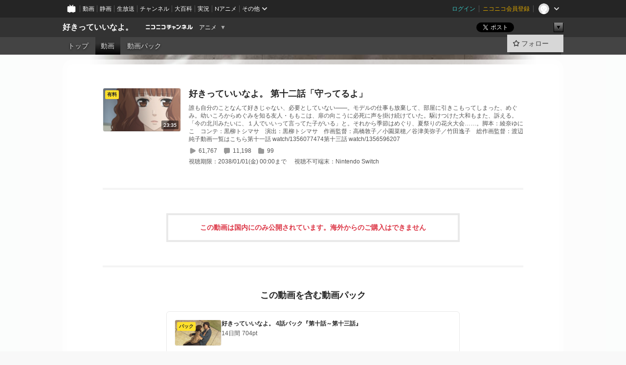

--- FILE ---
content_type: text/html; charset=UTF-8
request_url: https://ch.nicovideo.jp/sukinayo/video/so19692063
body_size: 10181
content:
<!DOCTYPE HTML PUBLIC "-//W3C//DTD HTML 4.01 Transitional//EN"
"http://www.w3.org/TR/html4/loose.dtd">







<html class="webkit ">

<head>
<meta http-equiv="Content-Type" content="text/html; charset=utf-8">
<meta http-equiv="Content-Script-Type" content="text/javascript">
<meta http-equiv="Content-Style-Type" content="text/css">
<meta http-equiv="X-UA-Compatible" content="IE=edge, chrome=1">
<meta name="copyright" content="(C) DWANGO Co., Ltd.">

<title>好きっていいなよ。  第十二話「守ってるよ」 : 好きっていいなよ。 - ニコニコチャンネル
</title>

    

                                            <meta property="og:title" content="好きっていいなよ。 第十二話「守ってるよ」 : 好きっていいなよ。 - ニコニコチャンネル ">
<meta property="og:site_name" content="好きっていいなよ。">
<meta property="og:description" content="16年間、彼氏も友達も作らずにきた橘めい。 ある日、誤解で学校一のモテ男・黒沢大和に ケガをさせてしまうが、 なぜか大和はめいを気に入って一方的に友達 宣言。 さらに、めいをストーカー...">
<meta property="og:url" content="https://ch.nicovideo.jp/sukinayo/video/so19692063">
<meta property="og:image" content="https://img.cdn.nimg.jp/s/comch/channel-icon/original/ch60390/4026845.jpg/512x512l_FFFFFFFF?key=1024331d3c73637236266129bdbe0cc596883535f3bc8e38bb65ecb9e29c43ec">
<meta property="og:type" content="website">
<meta property="fb:app_id" content="1080595878705344">
<meta name="twitter:card" content="summary">


    

<script type="text/javascript">
  try {
    window.NicoGoogleTagManagerDataLayer = [];

    var data = {};

        data.user = (function () {
      var user = {};

                  user.login_status = 'not_login';
            user.member_plan_id = null;

      return user;
      })();

    data.content = (function () {
      var content = {};
      content.community_id = '1783827';
      content.ch_screen_name = 'sukinayo';
      content.channel_id = 'ch60390';
      content.ch_monthly_charge = null;
      return content;
    })();

    window.NicoGoogleTagManagerDataLayer.push(data);
    } catch (e) {}
</script>
<!-- Google Tag Manager For Channel Access Analytics -->


    <script>(function(w,d,s,l,i){w[l]=w[l]||[];w[l].push({'gtm.start':
                new Date().getTime(),event:'gtm.js'});var f=d.getElementsByTagName(s)[0],
            j=d.createElement(s),dl=l!='dataLayer'?'&l='+l:'';j.async=true;j.src=
            'https://www.googletagmanager.com/gtm.js?id='+i+dl;f.parentNode.insertBefore(j,f);
        })(window,document,'script','NicoChannelAccessAnalyticsGtmDataLayer','GTM-K8M6VGZ');</script>


<script>
        window.NicoChannelAccessAnalyticsGtmDataLayer.push({
        'event': 'TriggerAccessAnalytics',
        'PageParameter.ChannelId': 'ch60390',
        'PageParameter.ContentId': 'so19692063',
        'PageParameter.ContentBillingType': 'custom',
        'PageParameter.IsChannelLiveMemberFree': null,
        'PageParameter.IsChannelLivePayProgram': null,
        'PageParameter.FrontendId': 32
    });
</script>
<!-- End Google Tag Manager For Channel Access Analytics -->
<!-- Google Tag Manager -->

<script>(function(w,d,s,l,i){w[l]=w[l]||[];w[l].push({'gtm.start':new Date().getTime(),event:'gtm.js'});var f=d.getElementsByTagName(s)[0],j=d.createElement(s),dl=l!='dataLayer'?'&l='+l:'';j.async=true;j.src='https://www.googletagmanager.com/gtm.js?id='+i+dl;f.parentNode.insertBefore(j,f);})(window,document,'script','NicoGoogleTagManagerDataLayer','GTM-KXT7G5G');</script>

<!-- End Google Tag Manager -->

    <meta name="description" content="16年間、彼氏も友達も作らずにきた橘めい。ある日、誤解で学校一のモテ男・黒沢大和にケガをさせてしまうが、なぜか大和はめいを気に入って一方的に友達宣言。さらに、めいをストーカーから守ってくれたうえに、...">
    
        
                                
            
        
        
        
        
        
                
        
                
        


                                    <link rel="canonical" href="https://ch.nicovideo.jp/sukinayo/video/pay">


    

                        <link rel="alternate" media="only screen and (max-width: 640px)" href="https://sp.ch.nicovideo.jp/sukinayo/video/so19692063" />

    <link rel="shortcut icon" href="https://ch.nicovideo.jp/favicon.ico?111206">

<link rel="stylesheet" href="https://secure-dcdn.cdn.nimg.jp/nicochannel/chfront/css/legacy-less/base.css?1768454887
">










    <link rel="stylesheet" href="https://secure-dcdn.cdn.nimg.jp/nicochannel/chfront/css/legacy-less/channel-channel_base.css?1768454887
">

        <style type="text/css"><!--
                section.site_body  {
						background-color:#fbfdfc;
					background-image:url(https://secure-dcdn.cdn.nimg.jp/nicochannel/material/design/1783827/bg_02.jpg);
			background-position:center top;
			background-repeat:no-repeat;
			background-attachment:scroll;
			color:#000000;
	}
section.site_body a {
		color:#000000;
	}
section.site_body a:visited {
		color:#000000;
	}


div#channel-main  {
						background-color:transparent;
					background-image:url(https://secure-dcdn.cdn.nimg.jp/nicochannel/material/design/1783827/BG_in_00.png);
			background-position:left top;
			background-repeat:repeat;
			background-attachment:scroll;
			color:#000000;
	}
div#channel-main a {
		color:#000000;
	}

div#channel-main a:visited {
		color:#000000;
	}


    --></style>


    <link rel="stylesheet" href="https://secure-dcdn.cdn.nimg.jp/nicochannel/chfront/css/channel/video.css?1768454887
">



<link rel="stylesheet" href="https://secure-dcdn.cdn.nimg.jp/nicochannel/chfront/css/legacy-less/campaign-ticket_sale-ticket_sale.css?1768454887
">



<script>
var is_login   = false;
var is_premium = false;
var is_channel = true;
var user_is_joinable = false;
var nicopo_balance = false;
var page_code  = "ppv_video_show"||null;
var page_id    = "ch_video_detail"||null;
var user       = null,
    ad_age     = null;
var community = {
    "type":"normal"
};
var channeloption = {
    "first_month_free_flag":false};
var show_danimestore_invitation = true</script>


<script src="https://secure-dcdn.cdn.nimg.jp/nicochannel/chfront/js/polyfill/closest.js"></script>

<script src="https://secure-dcdn.cdn.nimg.jp/nicochannel/chfront/js/lib/jquery/jquery-3.6.min.js"></script>
<script src="https://secure-dcdn.cdn.nimg.jp/nicochannel/chfront/js/lib/jquery/jquery-migrate.3.3.2.min.js"></script>

<script>jQuery.noConflict();</script>
<script src="https://secure-dcdn.cdn.nimg.jp/nicochannel/chfront/js/common.js?1768454887
"></script>



<script src="https://secure-dcdn.cdn.nimg.jp/nicochannel/chfront/js/lib/swfobject.js?v1.5.1"></script>


<script src="https://res.ads.nicovideo.jp/assets/js/ads2.js?ref=ch"></script>






    <script src="https://secure-dcdn.cdn.nimg.jp/nicochannel/chfront/js/prevent-duplicate-transfer.js?1768454887
"></script>

<script>
    (function (w, k1, k2) {
        w[k1] = w[k1] || {};
        w[k1][k2] = w[k1][k2] || {};
        w[k1][k2]['CurrentChannel'] = {
            ChannelId: 60390,
        };
    })(window, 'NicochFrontCoreForeignVariableBinding', 'ChFront');
</script>


</head>

<body id="ppv_video_show"class="
 ja  channel personal">
<!-- Google Tag Manager (noscript) -->
<noscript><iframe src="https://www.googletagmanager.com/ns.html?id=GTM-KXT7G5G" height="0" width="0" style="display:none;visibility:hidden"></iframe></noscript>
<!-- End Google Tag Manager (noscript) -->



                <div id="CommonHeader" class="c-siteCommonHeaderUnit"></div>

<!---->
<!---->


<script>
    window.onCommonHeaderReady = function(commonHeader) {
        commonHeader.mount('#CommonHeader', {
                        frontendId: 32,
            site: 'channel',
            user: {
                                isLogin: false            },
            customization: {
                nextUrl: '/sukinayo/video/so19692063',
                logoutNextUrl: '/sukinayo/video/so19692063',
                size: {
                    maxWidth: '1024px',
                    minWidth: '1024px'
                },
                userPanelServiceLinksLabel: 'ニコニコチャンネルメニュー',
                userPanelServiceLinks: [
                    {
                        href : '/my/purchased',
                        label: '購入したもの'
                    },
                    {
                        href : '/my/following',
                        label: '登録したチャンネル'
                    },
                    {
                        href : '/my/mail/subscribing',
                        label: '購読中のブロマガ'
                    },
                    {
                        href : '/start',
                        label: 'チャンネルを開設'
                    },
                    {
                        href : '/portal/anime',
                        label: 'アニメ'
                    },
                    {
                        href : '/portal/blomaga',
                        label: 'ブロマガ'
                    }
                ],
                helpLink: {
                    href: 'https://qa.nicovideo.jp/category/show/429?site_domain=default'
                }
            }
        });
    };
</script>
<script type="text/javascript" src="https://common-header.nimg.jp/3.0.0/pc/CommonHeaderLoader.min.js"></script>
    
        <header class="site">
                            <div id="head_cp">
    <div class="head_inner">

    <nav class="head_breadcrumb" id="head_cp_breadcrumb">
        <h1 class="channel_name"><a href="/sukinayo">好きっていいなよ。</a></h1>
        <div class="site_logo"><a href="https://ch.nicovideo.jp/"><img src="https://secure-dcdn.cdn.nimg.jp/nicochannel/chfront/img/base/niconico_channel_small.png" alt="ニコニコチャンネル"></a></div>

                                <div class="channel_category">
                <a href="/portal/anime">
                    アニメ
                </a>
                <menu class="switch_category">
                    <span class="other">▼</span>
                    <ul id="other_categories_list" style="display:none;">
                        <li ><a href="/portal/blomaga">ブロマガ</a>
<li class="selected"><a href="/portal/anime">アニメ</a>
<li ><a href="/portal/movie">映画・ドラマ</a>
<li ><a href="/portal/media">社会・言論</a>
<li ><a href="/portal/tokusatsu">特撮</a>
<li ><a href="/portal/music">音楽</a>
<li ><a href="/portal/entertainment">エンタメ</a>
<li ><a href="/portal/sports">スポーツ</a>
<li ><a href="/portal/showbiz">芸能</a>
<li ><a href="/portal/life">生活</a>
<li ><a href="/portal/politics">政治</a>
<li ><a href="/portal/game">ゲーム</a>
<li ><a href="/portal/variety">バラエティ</a>
<li ><a href="/portal/gravure">グラビア</a>
                    </ul>
                </menu>
            </div>
            <script>Ch.categoryDropdown.init();</script>
            </nav>

        <menu id="head_sns_share" class="sns_share">
        <!--SNS共有-->
        
        
                                        <div class="sns_button twitter">
            <a href="https://x.com/intent/post" class="twitter-share-button" data-count="horizontal" data-url="https://ch.nicovideo.jp/sukinayo" data-text="好きっていいなよ。 #nicoch" data-count="none" data-lang="ja">Post</a>
        </div>

        <div class="sns_button facebook">
            <iframe src="https://www.facebook.com/plugins/like.php?href=https://ch.nicovideo.jp/sukinayo&locale=&app_id=227837487254498&amp;send=false&amp;layout=button&amp;width=100&amp;show_faces=false&amp;action=like&amp;colorscheme=light&amp;font&amp;height=21" scrolling="no" frameborder="0" allowTransparency="true"
            style="width:110px; height:21px"></iframe>
                    </div>

        <!--その他のSNS: hatebu gp+-->
        <div class="sns_other">
            <button class="btn_share_toggle"><span class="down">▼</span><span class="up">▲</span></button>
            <div id="head_sns_share_more">
                <ul>
                    <li class="hatebu"><a href="http://b.hatena.ne.jp/entry/s/ch.nicovideo.jp/sukinayo/video/so19692063" class="hatena-bookmark-button" data-hatena-bookmark-title="好きっていいなよ。 - ニコニコチャンネル" data-hatena-bookmark-layout="basic"><img src="https://b.st-hatena.com/images/entry-button/button-only.gif" alt="このエントリーをはてなブックマークに追加" width="20" height="20"></a>
                </ul>
            </div>
        </div>
        
        <script>
        jQuery(".btn_share_toggle").on("click",function(){
            var sns_other = jQuery(".sns_other");
            var sns_other_panel = jQuery("#head_sns_share_more");
            var target_height = sns_other_panel.find("ul").outerHeight();
            var expanded_class = "expanded";
            if(sns_other.hasClass(expanded_class)){
                //close it
                sns_other_panel.animate({"height":"0"},150);
                sns_other.removeClass(expanded_class);
            }else{
                //open it
                sns_other_panel.animate({"height":target_height},150);
                sns_other.addClass(expanded_class);
            }
        });
        </script>
        
    </menu>
    
    </div>
    </div>
    <div id="head_cp_menu">
    <div class="head_inner">
                                <nav class="current channel" id="cp_menu">
                <ul>
                                                                                                        <li class="">
                        <a href="/sukinayo">トップ</a>

                                                                                                                        <li class="selected">
                            <a href="/sukinayo/video">動画</a>
                    
                                                                    <li class="">
                            <a href="/sukinayo/pack">動画パック</a>
                    
                    
                    
                                                    </ul>
            </nav>
                    
        <div class="user_control">
                        <div id="member_continuation_react_pc_root"></div>
            <script src="https://dcdn.cdn.nimg.jp/nicochannel/nicochfrontcore/main/Component/ChFront/Endpoint/Channel/ContinuationRank/ContinuationRankEntryPoint.js?1768454887
"></script>
            
            <div class="join_leave">
                                                    <div class="cell">
            <a href="https://account.nicovideo.jp/login?next_url=%2Fsukinayo%2Fvideo%2Fso19692063&site=channel&time=1768611053&hash_key=74d56858"
               class="btn_follow bookmark"
               onmouseover="jQuery('#please_login').show(); return false;"
               onmouseout="jQuery('#please_login').hide(); return false;"
               data-selector="sendGA360Event"
               data-ga-event-tag="nicoch_click_header-follow-button"
            >
            <span class="labels">
                <span class="off">フォロー</span>
            </span>
            </a>
        </div>
    
            </div>
        </div>
    </div>
    </div>    
    
    
    

                    
    
        
        
    <script>

    //共有ボタンに展開イベントを割り振り
    var panel	= jQuery("#shareMenuBar"),
            trigger = jQuery("#shareMenuTrigger");
    jQuery("#shareMenuTrigger").on('click', function(event){
        if(panel.is(':visible')){
            toggleShareMenu(false);
        }else{
            toggleShareMenu(true);
        }
        return false;
    });

    //ヘッダーの初月無料プランリンクclick後に、入会プラン周りを目立たせる
    jQuery("a#first_month_free_flag").on('click', function(){
        var joinMenu = jQuery("#cp_joinmenu");
        var animateDuration = 500;
        var isScroll = Ch.smoothScroll("#cp_joinmenu", {"duration": animateDuration});
        joinMenu
            .wrapInner('<div class="cp_joinmenu_cnt"></div>')
            .append('<span class="bg_cp_joinmenu"></span>')
            .css({"position":"relative"});
        var cnt = joinMenu.find(".cp_joinmenu_cnt");
        var bg = joinMenu.find(".bg_cp_joinmenu");
        cnt.css({"position":"relative", "z-index":"1"});
        bg.css({
            "position":"absolute",
            "top":0,
            "left":0,
            "z-index":0,
            "width": joinMenu.innerWidth(),
            "height": joinMenu.innerHeight(),
            "background": "#fff",
            "opacity":"0"
        });
        setTimeout(function(){
            bg.animate({"opacity":"1"},100).animate({"opacity":"0"},1000,function(){this.remove()})
        }, animateDuration);
        if(isScroll) {return false;}
    });

    </script>
    





            </header>

                <section class="site_body">
            <article class="content white" data-page-id="ch_video_detail">
                                    <section class="p-channelVideoDetailPage">
        <div class="currentVideo">
            <div class="currentVideo__thumbnail">
                <img src="http://nicovideo.cdn.nimg.jp/thumbnails/19692063/19692063"
                     alt="好きっていいなよ。  第十二話「守ってるよ」"
                >
                    <span class="c-labelPaymentType">
                    <strong>有料</strong>
            </span>
                <span class="c-labelOnThumbnail" data-style="videoLength">
                    <strong>23:35</strong>
                </span>
            </div>
            <div class="currentVideo__metadata">
                <h1>好きっていいなよ。  第十二話「守ってるよ」</h1>
                <p>誰も自分のことなんて好きじゃない、必要としていない――。モデルの仕事も放棄して、部屋に引きこもってしまった、めぐみ。幼いころからめぐみを知る友人・ももこは、扉の向こうに必死に声を掛け続けていた。駆けつけた大和もまた、訴える。「今の北川みたいに、１人でいいって言ってた子がいる」と。それから季節はめぐり、夏祭りの花火大会……。脚本：綾奈ゆにこ　コンテ：黒柳トシマサ　演出：黒柳トシマサ　作画監督：高橋敦子／小園菜穂／谷津美弥子／竹田逸子　総作画監督：渡辺純子動画一覧はこちら第十一話 watch/1356077474第十三話 watch/1356596207</p>
                <ul>
                    <li>
                        <svg xmlns="http://www.w3.org/2000/svg" viewBox="0 0 24 24">
    <path d="M19.129 9.349 8.404 3.67a2.978 2.978 0 0 0-2.95.08A2.977 2.977 0 0 0 4 6.322v11.356c0 1.062.543 2.023 1.454 2.571a2.99 2.99 0 0 0 1.544.433c.48 0 .961-.118 1.405-.353l10.726-5.678A2.993 2.993 0 0 0 20.725 12c0-1.114-.611-2.13-1.596-2.651Z"/>
</svg>
                        <span>61,767</span>
                    </li>
                    <li>
                        <svg xmlns="http://www.w3.org/2000/svg" viewBox="0 0 24 24">
    <path d="M18 3H6C4.35 3 3 4.35 3 6v10c0 1.65 1.35 3 3 3v1.8c0 .43.24.84.62 1.05a1.194 1.194 0 0 0 1.21-.03L12.41 19H18c1.65 0 3-1.35 3-3V6c0-1.65-1.35-3-3-3Z"/>
</svg>
                        <span>11,198</span>
                    </li>
                    <li>
                        <svg xmlns="http://www.w3.org/2000/svg" viewBox="0 0 24 24">
    <path d="M18 6h-3.89L12.3 3.99c-.57-.63-1.38-.99-2.23-.99H6C4.35 3 3 4.35 3 6v12c0 1.65 1.35 3 3 3h12c1.65 0 3-1.35 3-3V9c0-1.65-1.35-3-3-3Z" />
</svg>
                        <span>99</span>
                    </li>
                </ul>
                <dl>
                    <div>
                        <dt>視聴期限：</dt>
                        <dd><span>2038/01/01(金) 00:00まで</span></dd>
                    </div>
                                            <div>
                            <dt>視聴不可端末：</dt>
                            <dd>
                                                                                                            <span>Nintendo&nbsp;Switch</span>
                                                                                                </dd>
                        </div>
                                    </dl>
            </div>
        </div>

                
        <hr class="c-divider">

                            <div class="messageBox" >
                                    <h4>この動画は国内にのみ公開されています。海外からのご購入はできません</h4>
                            </div>
        
                        
        
                        
                
                
                
                        
                            <hr class="c-divider">

            <div class="inclusionVideoPackage">
                <div class="inclusionVideoPackage__header">
                    <h1>この動画を含む動画パック</h1>
                </div>

                <div class="inclusionVideoPackage__body">
                                            <a href="/sukinayo/pack/pk2942">
                            <div class="thumbnail">
                                <img src="https://nicovideo.cdn.nimg.jp/thumbnails/19562163/19562163" alt="">
                                <strong>パック</strong>
                            </div>
                            <div class="description">
                                <h2>好きっていいなよ。 4話パック『第十話～第十三話』</h2>
                                <p>
                                                                                                                        <span>14日間</span>
                                            <span>704pt</span>
                                                                                                            </p>
                            </div>
                        </a>
                                            <a href="/sukinayo/pack/pk2943">
                            <div class="thumbnail">
                                <img src="https://nicovideo.cdn.nimg.jp/thumbnails/19139264/19139264" alt="">
                                <strong>パック</strong>
                            </div>
                            <div class="description">
                                <h2>好きっていいなよ。 全話パック『第二話～第十三話』</h2>
                                <p>
                                                                                                                        <span>30日間</span>
                                            <span>1,848pt</span>
                                                                                                            </p>
                            </div>
                        </a>
                                    </div>
            </div>
        
        <hr class="c-divider">

                    <div class="giveBackToAnimationProductionsNotes">
                <p>
                    皆さんにお支払いいただいた課金視聴料は、アニメ製作会社及び、<br>
                    アニメ製作に携わるクリエーターに還元され、今後のアニメ製作を支えます。
                </p>
            </div>
        
        <div class="nicoPointBanner">
            <a href="https://point.nicovideo.jp/index/asp/rewards/pcch3" target="_blank">
                <img src="https://secure-dcdn.cdn.nimg.jp/nicochannel/chfront/img/campaign/reward/600x100.jpg" alt="ニコニコポイントをもらおう">
            </a>
        </div>

        <div class="watchingNotes">
            <h3>視聴に関するご注意</h3>
            <ul>
                                <li>この動画を視聴できる端末をお持ちであることをご確認の上、ご購入ください。</li>
                <li>ポイントを消費して動画を購入した直後から視聴可能となり、視聴期限を過ぎると動画を視聴できなくなります。</li>
                <li>
                    <a href="https://qa.nicovideo.jp/faq/show/1112?site_domain=default" target="_blank">ニコニコの動作環境</a>を満たした端末でご視聴ください。
                </li>
                <li>
                    <a href="https://ch.nicovideo.jp/static/rule.html" target="_blank">ニコニコチャンネル利用規約</a>に同意の上ご購入ください。
                </li>
            </ul>
        </div>

        <div class="backToVideoList">
            <a href="/sukinayo/video">動画一覧へ戻る</a>
        </div>
    </section>

    
        <script>

        </script>
    
    
            </article>
        </section>
    
        <footer class="c-footer">
            

    
                        
        
                        
    


                <div class="c-footerCp">
    <div class="c-footerCp__container">
        <div class="c-footerCp__container__overview">
            <div class="c-footerCp__container__overview__symbolImage">
                <a href="/ch60390">
                    <img src="https://secure-dcdn.cdn.nimg.jp/comch/channel-icon/128x128/ch60390.jpg?1388125868" alt="好きっていいなよ。">
                </a>
            </div>
            <div class="c-footerCp__container__overview__detail">
                <h3>好きっていいなよ。</h3>
                <small>提供：株式会社ドワンゴ</small>
                <ul>
                                            <li>
                            <a href="javascript:void(0);"
                               onclick="window.open('/blogparts/ch60390', 'ch_blogparts_popup', 'scrollbars=yes,resizable=yes,width=600,height=560');"
                            >
                                貼り付けタグを取得する
                            </a>
                        </li>
                                                                <li><a href="https://ch.nicovideo.jp/letter/ch60390">ご意見・ご要望はこちら</a></li>
                                    </ul>
                                    <dl>
                        <dt>タグ</dt>
                        <dd>
                                                            <a href="/search/2010%E5%B9%B4%E4%BB%A3?mode=t">2010年代</a>
                                                            <a href="/search/2012%E5%B9%B4?mode=t">2012年</a>
                                                            <a href="/search/2012%E5%B9%B410%E6%9C%88%E6%9C%9F?mode=t">2012年10月期</a>
                                                            <a href="/search/%E3%82%A2%E3%83%8B%E3%83%A1?mode=t">アニメ</a>
                                                            <a href="/search/%E3%82%B3%E3%83%9F%E3%83%83%E3%82%AF%E5%8E%9F%E4%BD%9C?mode=t">コミック原作</a>
                                                            <a href="/search/%E3%82%BC%E3%82%AF%E3%82%B7%E3%82%BA?mode=t">ゼクシズ</a>
                                                            <a href="/search/%E4%BD%90%E8%97%A4%E5%8D%93%E5%93%89?mode=t">佐藤卓哉</a>
                                                            <a href="/search/%E4%BD%90%E8%97%A4%E7%9B%B4%E5%AD%90?mode=t">佐藤直子</a>
                                                            <a href="/search/%E5%85%A8%E8%A9%B1%E9%85%8D%E4%BF%A1?mode=t">全話配信</a>
                                                            <a href="/search/%E5%86%85%E5%B1%B1%E5%A4%95%E5%AE%9F?mode=t">内山夕実</a>
                                                            <a href="/search/%E5%89%8D%E9%87%8E%E6%99%BA%E6%98%AD?mode=t">前野智昭</a>
                                                            <a href="/search/%E5%A4%A7%E5%B1%B1%E4%BD%B3%E4%B9%85?mode=t">大山佳久</a>
                                                            <a href="/search/%E5%A5%A5%E7%94%B0%E4%BD%B3%E5%AD%90?mode=t">奥田佳子</a>
                                                            <a href="/search/%E5%A5%B3%E3%81%AE%E5%AD%90%E3%83%9B%E3%82%A4%E3%83%9B%E3%82%A4?mode=t">女の子ホイホイ</a>
                                                            <a href="/search/%E5%A5%BD%E3%81%8D%E3%81%A3%E3%81%A6%E3%81%84%E3%81%84%E3%81%AA%E3%82%88?mode=t">好きっていいなよ</a>
                                                            <a href="/search/%E5%A5%BD%E3%81%8D%E3%81%A3%E3%81%A6%E3%81%84%E3%81%84%E3%81%AA%E3%82%88%E3%80%82?mode=t">好きっていいなよ。</a>
                                                            <a href="/search/%E5%A5%BD%E3%81%8D%E3%81%AA%E3%82%88?mode=t">好きなよ</a>
                                                            <a href="/search/%E5%AF%BF%E7%BE%8E%E8%8F%9C%E5%AD%90?mode=t">寿美菜子</a>
                                                            <a href="/search/%E5%B3%B6%E5%B4%8E%E4%BF%A1%E9%95%B7?mode=t">島崎信長</a>
                                                            <a href="/search/%E5%B9%B3%E9%96%93%E7%94%B1%E9%A6%99?mode=t">平間由香</a>
                                                            <a href="/search/%E5%BE%8C%E8%97%A4%E6%AD%A3%E6%B5%A9?mode=t">後藤正浩</a>
                                                            <a href="/search/%E6%98%8E%E7%94%B0%E5%B7%9D%E4%BB%81?mode=t">明田川仁</a>
                                                            <a href="/search/%E6%AB%BB%E4%BA%95%E5%AD%9D%E5%AE%8F?mode=t">櫻井孝宏</a>
                                                            <a href="/search/%E6%B8%A1%E8%BE%BA%E7%B4%94%E5%AD%90?mode=t">渡辺純子</a>
                                                            <a href="/search/%E7%A8%AE%E7%94%B0%E6%A2%A8%E6%B2%99?mode=t">種田梨沙</a>
                                                            <a href="/search/%E8%8C%85%E9%87%8E%E6%84%9B%E8%A1%A3?mode=t">茅野愛衣</a>
                                                            <a href="/search/%E9%87%8E%E8%A6%8B%E7%A5%90%E4%BA%8C?mode=t">野見祐二</a>
                                                            <a href="/search/%E9%BB%92%E6%9F%B3%E3%83%88%E3%82%B7%E3%83%9E%E3%82%B5?mode=t">黒柳トシマサ</a>
                                                    </dd>
                    </dl>
                                <dl>
                    <dt>説明文</dt>
                    <dd>
                        <span>16年間、彼氏も友達も作らずにきた橘めい。
ある日、誤解で学校一のモテ男・黒沢大和に
ケガをさせてしまうが、
なぜか大和はめいを気に入って一方的に友達
宣言。
さらに、めいをストーカーから守ってくれた
うえに、守るためとキスまでしてきて…！？　
大ブレイク中の葉月かなえが描くリアル初恋
ストーリー！</span>
                    </dd>
                </dl>

                                <div class="nAnimeLink">
                    <script
                        type="text/x-template"
                        data-wktk-id="watch-portal-link"
                        data-wktk-name="watch-portal-link"
                        data-wktk-selector=".nAnimeLink"
                    >
                        
                        <div class="nAnimeLink__container">
                            <h3>ポータルサイトリンク</h3>
                            <ul>
                                <li><a href="{{items.[0].values.portalFirstLink.context}}?from=ch_article_60390" target="_blank">{{items.[0].values.portalFirstText.context}}</a>
                                </li>
                                <li><a href="{{items.[0].values.portalSecondLink.context}}?from=ch_article_60390" target="_blank">{{items.[0].values.portalSecondText.context}}</a>
                                </li>
                                <li><a href="{{items.[0].values.portalThirdLink.context}}?from=ch_article_60390" target="_blank">{{items.[0].values.portalThirdText.context}}</a>
                                </li>
                            </ul>
                        </div>
                        
                    </script>
                </div>
            </div>
        </div>

        <div class="c-footerCp__container__joinMenu">
                    </div>
    </div>
</div>
    
        <div class="c-footer__common">
        <div class="c-footer__common__menu">
            <nav>
                <h3>総合</h3>
                <div>
                    <ul>
                        <li><a href="https://ch.nicovideo.jp/">ニコニコチャンネル トップ</a></li>
                        <li><a href="/static/rule.html">利用規約</a></li>
                        <li><a href="/static/tokutei.html">特定商取引法の表示</a></li>
                        <li><a href="https://qa.nicovideo.jp/category/show/429?site_domain=default">ヘルプ</a></li>
                        <li><a href="http://dwango.co.jp/" target="_blank">運営会社</a></li>
                    </ul>
                </div>
            </nav>
            <nav>
                <h3>カテゴリとポータル</h3>
                <div>
                    <ul>
                        <li><a href="https://ch.nicovideo.jp/portal/blomaga">ブロマガ</a></li>
                        <li><a href="https://ch.nicovideo.jp/portal/anime">アニメ</a></li>
                        <li><a href="https://ch.nicovideo.jp/portal/movie">映画・ドラマ</a></li>
                        <li><a href="https://ch.nicovideo.jp/portal/media">社会・言論</a></li>
                        <li><a href="https://ch.nicovideo.jp/portal/tokusatsu">特撮</a></li>
                        <li><a href="https://ch.nicovideo.jp/portal/music">音楽</a></li>
                        <li><a href="https://ch.nicovideo.jp/portal/entertainment">エンタメ</a></li>
                    </ul>
                    <ul>
                        <li><a href="https://ch.nicovideo.jp/portal/sports">スポーツ</a></li>
                        <li><a href="https://ch.nicovideo.jp/portal/showbiz">芸能</a></li>
                        <li><a href="https://ch.nicovideo.jp/portal/life">生活</a></li>
                        <li><a href="https://ch.nicovideo.jp/portal/politics">政治</a></li>
                        <li><a href="https://ch.nicovideo.jp/portal/game">ゲーム</a></li>
                        <li><a href="https://ch.nicovideo.jp/portal/variety">バラエティ</a></li>
                        <li><a href="https://ch.nicovideo.jp/portal/gravure">グラビア</a></li>
                    </ul>
                </div>
            </nav>
            <nav>
                <h3>アカウント</h3>
                <div>
                    <ul>
                                                    <li><a href="https://account.nicovideo.jp/register">アカウント新規登録</a></li>
                            <li><a href="https://account.nicovideo.jp/login?next_url=%2Fsukinayo%2Fvideo%2Fso19692063&site=channel&time=1768611053&hash_key=74d56858">ログインページ</a></li>
                                            </ul>
                </div>
            </nav>
            <nav>
                <h3>開設／お問い合わせ</h3>
                <div>
                    <ul>
                        <li><a href="https://ch.nicovideo.jp/start">チャンネルを開設する</a></li>
                        <li><a href="https://qa.nicovideo.jp/faq/show/5008?site_domain=default">ニコニコへのご意見・ご要望</a></li>
                        <li><a href="http://site.nicovideo.jp/sales_ads">広告出稿に関するお問い合わせ</a></li>
                    </ul>
                </div>
            </nav>
        </div>

                
        <div class="c-footer__common__copyright">
            <a href="http://dwango.co.jp/" target="_blank">&copy; DWANGO Co., Ltd.</a>
        </div>
    </div>
</footer>

            
        <div class="nicoch_notifybar" style="display:none">
    <h6 class="title"></h6>
    <div class="body"></div>
    <span class="close">&times;</span>
</div>

        
<script src="https://platform.twitter.com/widgets.js" defer async></script>
<script src="https://b.st-hatena.com/js/bookmark_button.js" defer async></script>
<div id="fb-root"></div>

<script>
if (parent != window) {
    var allowed = false;

    document.addEventListener('click', function(e) {
        if (!allowed) {
            e.stopPropagation();
            e.preventDefault();
        }
    }, true);

    window.addEventListener('message', function(e) {
        if (e.origin == 'https://ch.nicovideo.jp/') {
            allowed = true;
        }
    }, true);
}
</script>

    <script src="https://secure-dcdn.cdn.nimg.jp/nicochannel/chfront/js/channel/member-plan-description-tooltip.js?1768454887
"></script>


<script>

    var sendGaAndGa360Event = function (e) {
        var el = e.currentTarget;
        var eventTag = el.hasAttribute('data-ga-event-tag') ? el.getAttribute('data-ga-event-tag') : '';

        var isDebug = cookie('ch_debug') || false;
        if (eventTag === '') {
            if (isDebug) {
                console.log('GAイベントパラメーターのいずれかが未設定です。イベントは送信されません');
                console.log({eventTag: eventTag});
            }
            return true;
        }

        NicoGoogleTagManagerDataLayer.push({'event': eventTag});
    };

    Array.prototype.forEach.call(document.querySelectorAll('[data-selector="sendGA360Event"]'), function(gaNodeList) {
        gaNodeList.addEventListener("click", sendGaAndGa360Event);
    });

</script>


</body>
</html>


--- FILE ---
content_type: text/css
request_url: https://secure-dcdn.cdn.nimg.jp/nicochannel/chfront/css/channel/video.css?1768454887
body_size: 1094
content:
@charset "utf-8";.videoStats{color:#888;font-size:12px;padding-top:4px}.videoDetailContainer{overflow:hidden}.xvideoDetailContainer .videoTitle,
.videoDetailContainer .packTitle{color:#357;padding:4px}.videoDetailContainer .packTitle{color:#f60}.videoDetailContainer .videoDate{color:#666;font-size:12px;padding:0 4px 0 0}.videoDetailContainer .videoStats strong{color:#333}.videoDetailBody{float:left;width:614px}.videoDetailBody table.infoTable{width:100%}.videoDetailBody table.infoTable td{padding:4px}.videoDetailBody .packCount{font-family:Arial,Helvetica,sans-serif;font-size:14px;margin-top:4px;text-align:center;width:230px}fieldset.supportModels{border:none;font-size:12px;line-height:1.5;margin:10px 0;padding:0 0 10px}fieldset.supportModels legend{color:#aaa;font-weight:bold;margin:0;padding:10px 0 4px}fieldset.supportModels table{border-collapse:collapse;margin:0;width:60%}fieldset.supportModels th,
fieldset.supportModels td{border-bottom:solid 1px #ddd;padding:4px 6px}fieldset.supportModels th{border-color:#aaa}fieldset.supportModels th.category1{background:#f0f0f0;color:#aaa;font-size:14px;white-space:nowrap;width:130px}fieldset.supportModels td{background:#fff;vertical-align:middle}fieldset.supportModels td.device{background:no-repeat 6px center;padding-left:30px;text-align:left;white-space:nowrap;width:140px}fieldset.supportModels td.device.ok{background-color:#fff;background-image:url("../../img/common/icon/tick.16x16.png")}fieldset.supportModels td.device.ng{background-color:#fdd;background-image:url("../../img/common/icon/stop.16x16.png")}fieldset.supportModels p.help{margin-top:5px}fieldset.videoDescription{border:none;font-size:12px;line-height:1.5;margin:10px 0;padding:0 0 10px}fieldset.videoDescription legend{color:#aaa;font-weight:bold;margin:0;padding:10px 0 4px}.videoDetailBody div.tags{padding:10px 0;white-space:normal;word-break:break-all;word-wrap:break-word}.videoDetailBody div.tags span.tag{display:inline-block;line-height:1.75;margin-right:4px;white-space:nowrap}.videoDetailBody .nicopedia_tag{font-size:10px;margin-left:1px;padding:0 2px;text-decoration:none!important}.videoDetailBody .nicopedia_tag.nonexist{background-color:#eee;color:#888!important}.videoDetailBody .nicopedia_tag.written{background-color:#c33;color:#fff!important}.videoDetailBody .included_videos{padding:4px}.videoDetailBody .included_videos .included_video_item{border-bottom:1px solid #ccc;margin-bottom:6px;padding-bottom:6px}.videoDetailBody .included_videos .included_video_item::after{clear:both;content:"";display:block}.videoDetailBody .included_videos .included_video_item:last-child{border-bottom:none;margin-bottom:0;padding-bottom:0}.videoDetailBody .included_videos .included_video_item .thmb{float:left;width:60px}.videoDetailBody .included_videos .included_video_item .detail{float:left;width:500px}.videoDetailBody .included_videos .included_video_item .detail h3{margin-bottom:3px}.videoDetailBody .included_videos .included_video_item .detail h3 a{text-decoration:none}.videoRes{background:transparent url("../../img/common/res_bullet.gif") no-repeat left center;margin-top:4px;padding-left:46px}.videoRes .videoResBody{background-color:#a3a3a3;color:#fff;font-weight:bold;padding:4px}.exist_watchable_video{color:#d98200;margin:4px;padding:4px 0;text-align:center}